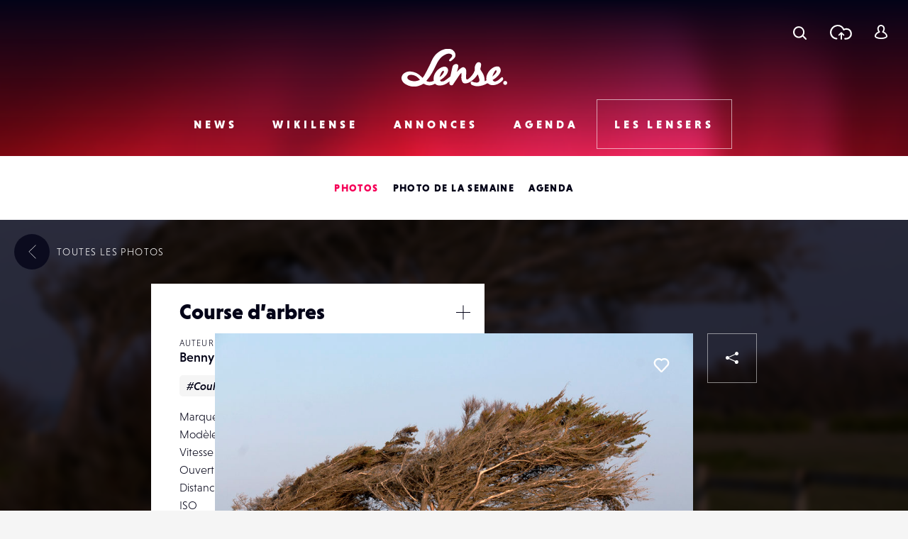

--- FILE ---
content_type: text/html; charset=UTF-8
request_url: https://www.lense.fr/wp-admin/admin-ajax.php
body_size: -58
content:
{"post_id":23874,"counted":false,"storage":[],"type":"post"}

--- FILE ---
content_type: text/html; charset=utf-8
request_url: https://www.google.com/recaptcha/api2/anchor?ar=1&k=6LehnQsUAAAAABNYyfLzUnaZTlkVTuZKBmGM04B1&co=aHR0cHM6Ly93d3cubGVuc2UuZnI6NDQz&hl=en&type=image&v=PoyoqOPhxBO7pBk68S4YbpHZ&theme=light&size=normal&anchor-ms=20000&execute-ms=30000&cb=4x447rkt6a1p
body_size: 49406
content:
<!DOCTYPE HTML><html dir="ltr" lang="en"><head><meta http-equiv="Content-Type" content="text/html; charset=UTF-8">
<meta http-equiv="X-UA-Compatible" content="IE=edge">
<title>reCAPTCHA</title>
<style type="text/css">
/* cyrillic-ext */
@font-face {
  font-family: 'Roboto';
  font-style: normal;
  font-weight: 400;
  font-stretch: 100%;
  src: url(//fonts.gstatic.com/s/roboto/v48/KFO7CnqEu92Fr1ME7kSn66aGLdTylUAMa3GUBHMdazTgWw.woff2) format('woff2');
  unicode-range: U+0460-052F, U+1C80-1C8A, U+20B4, U+2DE0-2DFF, U+A640-A69F, U+FE2E-FE2F;
}
/* cyrillic */
@font-face {
  font-family: 'Roboto';
  font-style: normal;
  font-weight: 400;
  font-stretch: 100%;
  src: url(//fonts.gstatic.com/s/roboto/v48/KFO7CnqEu92Fr1ME7kSn66aGLdTylUAMa3iUBHMdazTgWw.woff2) format('woff2');
  unicode-range: U+0301, U+0400-045F, U+0490-0491, U+04B0-04B1, U+2116;
}
/* greek-ext */
@font-face {
  font-family: 'Roboto';
  font-style: normal;
  font-weight: 400;
  font-stretch: 100%;
  src: url(//fonts.gstatic.com/s/roboto/v48/KFO7CnqEu92Fr1ME7kSn66aGLdTylUAMa3CUBHMdazTgWw.woff2) format('woff2');
  unicode-range: U+1F00-1FFF;
}
/* greek */
@font-face {
  font-family: 'Roboto';
  font-style: normal;
  font-weight: 400;
  font-stretch: 100%;
  src: url(//fonts.gstatic.com/s/roboto/v48/KFO7CnqEu92Fr1ME7kSn66aGLdTylUAMa3-UBHMdazTgWw.woff2) format('woff2');
  unicode-range: U+0370-0377, U+037A-037F, U+0384-038A, U+038C, U+038E-03A1, U+03A3-03FF;
}
/* math */
@font-face {
  font-family: 'Roboto';
  font-style: normal;
  font-weight: 400;
  font-stretch: 100%;
  src: url(//fonts.gstatic.com/s/roboto/v48/KFO7CnqEu92Fr1ME7kSn66aGLdTylUAMawCUBHMdazTgWw.woff2) format('woff2');
  unicode-range: U+0302-0303, U+0305, U+0307-0308, U+0310, U+0312, U+0315, U+031A, U+0326-0327, U+032C, U+032F-0330, U+0332-0333, U+0338, U+033A, U+0346, U+034D, U+0391-03A1, U+03A3-03A9, U+03B1-03C9, U+03D1, U+03D5-03D6, U+03F0-03F1, U+03F4-03F5, U+2016-2017, U+2034-2038, U+203C, U+2040, U+2043, U+2047, U+2050, U+2057, U+205F, U+2070-2071, U+2074-208E, U+2090-209C, U+20D0-20DC, U+20E1, U+20E5-20EF, U+2100-2112, U+2114-2115, U+2117-2121, U+2123-214F, U+2190, U+2192, U+2194-21AE, U+21B0-21E5, U+21F1-21F2, U+21F4-2211, U+2213-2214, U+2216-22FF, U+2308-230B, U+2310, U+2319, U+231C-2321, U+2336-237A, U+237C, U+2395, U+239B-23B7, U+23D0, U+23DC-23E1, U+2474-2475, U+25AF, U+25B3, U+25B7, U+25BD, U+25C1, U+25CA, U+25CC, U+25FB, U+266D-266F, U+27C0-27FF, U+2900-2AFF, U+2B0E-2B11, U+2B30-2B4C, U+2BFE, U+3030, U+FF5B, U+FF5D, U+1D400-1D7FF, U+1EE00-1EEFF;
}
/* symbols */
@font-face {
  font-family: 'Roboto';
  font-style: normal;
  font-weight: 400;
  font-stretch: 100%;
  src: url(//fonts.gstatic.com/s/roboto/v48/KFO7CnqEu92Fr1ME7kSn66aGLdTylUAMaxKUBHMdazTgWw.woff2) format('woff2');
  unicode-range: U+0001-000C, U+000E-001F, U+007F-009F, U+20DD-20E0, U+20E2-20E4, U+2150-218F, U+2190, U+2192, U+2194-2199, U+21AF, U+21E6-21F0, U+21F3, U+2218-2219, U+2299, U+22C4-22C6, U+2300-243F, U+2440-244A, U+2460-24FF, U+25A0-27BF, U+2800-28FF, U+2921-2922, U+2981, U+29BF, U+29EB, U+2B00-2BFF, U+4DC0-4DFF, U+FFF9-FFFB, U+10140-1018E, U+10190-1019C, U+101A0, U+101D0-101FD, U+102E0-102FB, U+10E60-10E7E, U+1D2C0-1D2D3, U+1D2E0-1D37F, U+1F000-1F0FF, U+1F100-1F1AD, U+1F1E6-1F1FF, U+1F30D-1F30F, U+1F315, U+1F31C, U+1F31E, U+1F320-1F32C, U+1F336, U+1F378, U+1F37D, U+1F382, U+1F393-1F39F, U+1F3A7-1F3A8, U+1F3AC-1F3AF, U+1F3C2, U+1F3C4-1F3C6, U+1F3CA-1F3CE, U+1F3D4-1F3E0, U+1F3ED, U+1F3F1-1F3F3, U+1F3F5-1F3F7, U+1F408, U+1F415, U+1F41F, U+1F426, U+1F43F, U+1F441-1F442, U+1F444, U+1F446-1F449, U+1F44C-1F44E, U+1F453, U+1F46A, U+1F47D, U+1F4A3, U+1F4B0, U+1F4B3, U+1F4B9, U+1F4BB, U+1F4BF, U+1F4C8-1F4CB, U+1F4D6, U+1F4DA, U+1F4DF, U+1F4E3-1F4E6, U+1F4EA-1F4ED, U+1F4F7, U+1F4F9-1F4FB, U+1F4FD-1F4FE, U+1F503, U+1F507-1F50B, U+1F50D, U+1F512-1F513, U+1F53E-1F54A, U+1F54F-1F5FA, U+1F610, U+1F650-1F67F, U+1F687, U+1F68D, U+1F691, U+1F694, U+1F698, U+1F6AD, U+1F6B2, U+1F6B9-1F6BA, U+1F6BC, U+1F6C6-1F6CF, U+1F6D3-1F6D7, U+1F6E0-1F6EA, U+1F6F0-1F6F3, U+1F6F7-1F6FC, U+1F700-1F7FF, U+1F800-1F80B, U+1F810-1F847, U+1F850-1F859, U+1F860-1F887, U+1F890-1F8AD, U+1F8B0-1F8BB, U+1F8C0-1F8C1, U+1F900-1F90B, U+1F93B, U+1F946, U+1F984, U+1F996, U+1F9E9, U+1FA00-1FA6F, U+1FA70-1FA7C, U+1FA80-1FA89, U+1FA8F-1FAC6, U+1FACE-1FADC, U+1FADF-1FAE9, U+1FAF0-1FAF8, U+1FB00-1FBFF;
}
/* vietnamese */
@font-face {
  font-family: 'Roboto';
  font-style: normal;
  font-weight: 400;
  font-stretch: 100%;
  src: url(//fonts.gstatic.com/s/roboto/v48/KFO7CnqEu92Fr1ME7kSn66aGLdTylUAMa3OUBHMdazTgWw.woff2) format('woff2');
  unicode-range: U+0102-0103, U+0110-0111, U+0128-0129, U+0168-0169, U+01A0-01A1, U+01AF-01B0, U+0300-0301, U+0303-0304, U+0308-0309, U+0323, U+0329, U+1EA0-1EF9, U+20AB;
}
/* latin-ext */
@font-face {
  font-family: 'Roboto';
  font-style: normal;
  font-weight: 400;
  font-stretch: 100%;
  src: url(//fonts.gstatic.com/s/roboto/v48/KFO7CnqEu92Fr1ME7kSn66aGLdTylUAMa3KUBHMdazTgWw.woff2) format('woff2');
  unicode-range: U+0100-02BA, U+02BD-02C5, U+02C7-02CC, U+02CE-02D7, U+02DD-02FF, U+0304, U+0308, U+0329, U+1D00-1DBF, U+1E00-1E9F, U+1EF2-1EFF, U+2020, U+20A0-20AB, U+20AD-20C0, U+2113, U+2C60-2C7F, U+A720-A7FF;
}
/* latin */
@font-face {
  font-family: 'Roboto';
  font-style: normal;
  font-weight: 400;
  font-stretch: 100%;
  src: url(//fonts.gstatic.com/s/roboto/v48/KFO7CnqEu92Fr1ME7kSn66aGLdTylUAMa3yUBHMdazQ.woff2) format('woff2');
  unicode-range: U+0000-00FF, U+0131, U+0152-0153, U+02BB-02BC, U+02C6, U+02DA, U+02DC, U+0304, U+0308, U+0329, U+2000-206F, U+20AC, U+2122, U+2191, U+2193, U+2212, U+2215, U+FEFF, U+FFFD;
}
/* cyrillic-ext */
@font-face {
  font-family: 'Roboto';
  font-style: normal;
  font-weight: 500;
  font-stretch: 100%;
  src: url(//fonts.gstatic.com/s/roboto/v48/KFO7CnqEu92Fr1ME7kSn66aGLdTylUAMa3GUBHMdazTgWw.woff2) format('woff2');
  unicode-range: U+0460-052F, U+1C80-1C8A, U+20B4, U+2DE0-2DFF, U+A640-A69F, U+FE2E-FE2F;
}
/* cyrillic */
@font-face {
  font-family: 'Roboto';
  font-style: normal;
  font-weight: 500;
  font-stretch: 100%;
  src: url(//fonts.gstatic.com/s/roboto/v48/KFO7CnqEu92Fr1ME7kSn66aGLdTylUAMa3iUBHMdazTgWw.woff2) format('woff2');
  unicode-range: U+0301, U+0400-045F, U+0490-0491, U+04B0-04B1, U+2116;
}
/* greek-ext */
@font-face {
  font-family: 'Roboto';
  font-style: normal;
  font-weight: 500;
  font-stretch: 100%;
  src: url(//fonts.gstatic.com/s/roboto/v48/KFO7CnqEu92Fr1ME7kSn66aGLdTylUAMa3CUBHMdazTgWw.woff2) format('woff2');
  unicode-range: U+1F00-1FFF;
}
/* greek */
@font-face {
  font-family: 'Roboto';
  font-style: normal;
  font-weight: 500;
  font-stretch: 100%;
  src: url(//fonts.gstatic.com/s/roboto/v48/KFO7CnqEu92Fr1ME7kSn66aGLdTylUAMa3-UBHMdazTgWw.woff2) format('woff2');
  unicode-range: U+0370-0377, U+037A-037F, U+0384-038A, U+038C, U+038E-03A1, U+03A3-03FF;
}
/* math */
@font-face {
  font-family: 'Roboto';
  font-style: normal;
  font-weight: 500;
  font-stretch: 100%;
  src: url(//fonts.gstatic.com/s/roboto/v48/KFO7CnqEu92Fr1ME7kSn66aGLdTylUAMawCUBHMdazTgWw.woff2) format('woff2');
  unicode-range: U+0302-0303, U+0305, U+0307-0308, U+0310, U+0312, U+0315, U+031A, U+0326-0327, U+032C, U+032F-0330, U+0332-0333, U+0338, U+033A, U+0346, U+034D, U+0391-03A1, U+03A3-03A9, U+03B1-03C9, U+03D1, U+03D5-03D6, U+03F0-03F1, U+03F4-03F5, U+2016-2017, U+2034-2038, U+203C, U+2040, U+2043, U+2047, U+2050, U+2057, U+205F, U+2070-2071, U+2074-208E, U+2090-209C, U+20D0-20DC, U+20E1, U+20E5-20EF, U+2100-2112, U+2114-2115, U+2117-2121, U+2123-214F, U+2190, U+2192, U+2194-21AE, U+21B0-21E5, U+21F1-21F2, U+21F4-2211, U+2213-2214, U+2216-22FF, U+2308-230B, U+2310, U+2319, U+231C-2321, U+2336-237A, U+237C, U+2395, U+239B-23B7, U+23D0, U+23DC-23E1, U+2474-2475, U+25AF, U+25B3, U+25B7, U+25BD, U+25C1, U+25CA, U+25CC, U+25FB, U+266D-266F, U+27C0-27FF, U+2900-2AFF, U+2B0E-2B11, U+2B30-2B4C, U+2BFE, U+3030, U+FF5B, U+FF5D, U+1D400-1D7FF, U+1EE00-1EEFF;
}
/* symbols */
@font-face {
  font-family: 'Roboto';
  font-style: normal;
  font-weight: 500;
  font-stretch: 100%;
  src: url(//fonts.gstatic.com/s/roboto/v48/KFO7CnqEu92Fr1ME7kSn66aGLdTylUAMaxKUBHMdazTgWw.woff2) format('woff2');
  unicode-range: U+0001-000C, U+000E-001F, U+007F-009F, U+20DD-20E0, U+20E2-20E4, U+2150-218F, U+2190, U+2192, U+2194-2199, U+21AF, U+21E6-21F0, U+21F3, U+2218-2219, U+2299, U+22C4-22C6, U+2300-243F, U+2440-244A, U+2460-24FF, U+25A0-27BF, U+2800-28FF, U+2921-2922, U+2981, U+29BF, U+29EB, U+2B00-2BFF, U+4DC0-4DFF, U+FFF9-FFFB, U+10140-1018E, U+10190-1019C, U+101A0, U+101D0-101FD, U+102E0-102FB, U+10E60-10E7E, U+1D2C0-1D2D3, U+1D2E0-1D37F, U+1F000-1F0FF, U+1F100-1F1AD, U+1F1E6-1F1FF, U+1F30D-1F30F, U+1F315, U+1F31C, U+1F31E, U+1F320-1F32C, U+1F336, U+1F378, U+1F37D, U+1F382, U+1F393-1F39F, U+1F3A7-1F3A8, U+1F3AC-1F3AF, U+1F3C2, U+1F3C4-1F3C6, U+1F3CA-1F3CE, U+1F3D4-1F3E0, U+1F3ED, U+1F3F1-1F3F3, U+1F3F5-1F3F7, U+1F408, U+1F415, U+1F41F, U+1F426, U+1F43F, U+1F441-1F442, U+1F444, U+1F446-1F449, U+1F44C-1F44E, U+1F453, U+1F46A, U+1F47D, U+1F4A3, U+1F4B0, U+1F4B3, U+1F4B9, U+1F4BB, U+1F4BF, U+1F4C8-1F4CB, U+1F4D6, U+1F4DA, U+1F4DF, U+1F4E3-1F4E6, U+1F4EA-1F4ED, U+1F4F7, U+1F4F9-1F4FB, U+1F4FD-1F4FE, U+1F503, U+1F507-1F50B, U+1F50D, U+1F512-1F513, U+1F53E-1F54A, U+1F54F-1F5FA, U+1F610, U+1F650-1F67F, U+1F687, U+1F68D, U+1F691, U+1F694, U+1F698, U+1F6AD, U+1F6B2, U+1F6B9-1F6BA, U+1F6BC, U+1F6C6-1F6CF, U+1F6D3-1F6D7, U+1F6E0-1F6EA, U+1F6F0-1F6F3, U+1F6F7-1F6FC, U+1F700-1F7FF, U+1F800-1F80B, U+1F810-1F847, U+1F850-1F859, U+1F860-1F887, U+1F890-1F8AD, U+1F8B0-1F8BB, U+1F8C0-1F8C1, U+1F900-1F90B, U+1F93B, U+1F946, U+1F984, U+1F996, U+1F9E9, U+1FA00-1FA6F, U+1FA70-1FA7C, U+1FA80-1FA89, U+1FA8F-1FAC6, U+1FACE-1FADC, U+1FADF-1FAE9, U+1FAF0-1FAF8, U+1FB00-1FBFF;
}
/* vietnamese */
@font-face {
  font-family: 'Roboto';
  font-style: normal;
  font-weight: 500;
  font-stretch: 100%;
  src: url(//fonts.gstatic.com/s/roboto/v48/KFO7CnqEu92Fr1ME7kSn66aGLdTylUAMa3OUBHMdazTgWw.woff2) format('woff2');
  unicode-range: U+0102-0103, U+0110-0111, U+0128-0129, U+0168-0169, U+01A0-01A1, U+01AF-01B0, U+0300-0301, U+0303-0304, U+0308-0309, U+0323, U+0329, U+1EA0-1EF9, U+20AB;
}
/* latin-ext */
@font-face {
  font-family: 'Roboto';
  font-style: normal;
  font-weight: 500;
  font-stretch: 100%;
  src: url(//fonts.gstatic.com/s/roboto/v48/KFO7CnqEu92Fr1ME7kSn66aGLdTylUAMa3KUBHMdazTgWw.woff2) format('woff2');
  unicode-range: U+0100-02BA, U+02BD-02C5, U+02C7-02CC, U+02CE-02D7, U+02DD-02FF, U+0304, U+0308, U+0329, U+1D00-1DBF, U+1E00-1E9F, U+1EF2-1EFF, U+2020, U+20A0-20AB, U+20AD-20C0, U+2113, U+2C60-2C7F, U+A720-A7FF;
}
/* latin */
@font-face {
  font-family: 'Roboto';
  font-style: normal;
  font-weight: 500;
  font-stretch: 100%;
  src: url(//fonts.gstatic.com/s/roboto/v48/KFO7CnqEu92Fr1ME7kSn66aGLdTylUAMa3yUBHMdazQ.woff2) format('woff2');
  unicode-range: U+0000-00FF, U+0131, U+0152-0153, U+02BB-02BC, U+02C6, U+02DA, U+02DC, U+0304, U+0308, U+0329, U+2000-206F, U+20AC, U+2122, U+2191, U+2193, U+2212, U+2215, U+FEFF, U+FFFD;
}
/* cyrillic-ext */
@font-face {
  font-family: 'Roboto';
  font-style: normal;
  font-weight: 900;
  font-stretch: 100%;
  src: url(//fonts.gstatic.com/s/roboto/v48/KFO7CnqEu92Fr1ME7kSn66aGLdTylUAMa3GUBHMdazTgWw.woff2) format('woff2');
  unicode-range: U+0460-052F, U+1C80-1C8A, U+20B4, U+2DE0-2DFF, U+A640-A69F, U+FE2E-FE2F;
}
/* cyrillic */
@font-face {
  font-family: 'Roboto';
  font-style: normal;
  font-weight: 900;
  font-stretch: 100%;
  src: url(//fonts.gstatic.com/s/roboto/v48/KFO7CnqEu92Fr1ME7kSn66aGLdTylUAMa3iUBHMdazTgWw.woff2) format('woff2');
  unicode-range: U+0301, U+0400-045F, U+0490-0491, U+04B0-04B1, U+2116;
}
/* greek-ext */
@font-face {
  font-family: 'Roboto';
  font-style: normal;
  font-weight: 900;
  font-stretch: 100%;
  src: url(//fonts.gstatic.com/s/roboto/v48/KFO7CnqEu92Fr1ME7kSn66aGLdTylUAMa3CUBHMdazTgWw.woff2) format('woff2');
  unicode-range: U+1F00-1FFF;
}
/* greek */
@font-face {
  font-family: 'Roboto';
  font-style: normal;
  font-weight: 900;
  font-stretch: 100%;
  src: url(//fonts.gstatic.com/s/roboto/v48/KFO7CnqEu92Fr1ME7kSn66aGLdTylUAMa3-UBHMdazTgWw.woff2) format('woff2');
  unicode-range: U+0370-0377, U+037A-037F, U+0384-038A, U+038C, U+038E-03A1, U+03A3-03FF;
}
/* math */
@font-face {
  font-family: 'Roboto';
  font-style: normal;
  font-weight: 900;
  font-stretch: 100%;
  src: url(//fonts.gstatic.com/s/roboto/v48/KFO7CnqEu92Fr1ME7kSn66aGLdTylUAMawCUBHMdazTgWw.woff2) format('woff2');
  unicode-range: U+0302-0303, U+0305, U+0307-0308, U+0310, U+0312, U+0315, U+031A, U+0326-0327, U+032C, U+032F-0330, U+0332-0333, U+0338, U+033A, U+0346, U+034D, U+0391-03A1, U+03A3-03A9, U+03B1-03C9, U+03D1, U+03D5-03D6, U+03F0-03F1, U+03F4-03F5, U+2016-2017, U+2034-2038, U+203C, U+2040, U+2043, U+2047, U+2050, U+2057, U+205F, U+2070-2071, U+2074-208E, U+2090-209C, U+20D0-20DC, U+20E1, U+20E5-20EF, U+2100-2112, U+2114-2115, U+2117-2121, U+2123-214F, U+2190, U+2192, U+2194-21AE, U+21B0-21E5, U+21F1-21F2, U+21F4-2211, U+2213-2214, U+2216-22FF, U+2308-230B, U+2310, U+2319, U+231C-2321, U+2336-237A, U+237C, U+2395, U+239B-23B7, U+23D0, U+23DC-23E1, U+2474-2475, U+25AF, U+25B3, U+25B7, U+25BD, U+25C1, U+25CA, U+25CC, U+25FB, U+266D-266F, U+27C0-27FF, U+2900-2AFF, U+2B0E-2B11, U+2B30-2B4C, U+2BFE, U+3030, U+FF5B, U+FF5D, U+1D400-1D7FF, U+1EE00-1EEFF;
}
/* symbols */
@font-face {
  font-family: 'Roboto';
  font-style: normal;
  font-weight: 900;
  font-stretch: 100%;
  src: url(//fonts.gstatic.com/s/roboto/v48/KFO7CnqEu92Fr1ME7kSn66aGLdTylUAMaxKUBHMdazTgWw.woff2) format('woff2');
  unicode-range: U+0001-000C, U+000E-001F, U+007F-009F, U+20DD-20E0, U+20E2-20E4, U+2150-218F, U+2190, U+2192, U+2194-2199, U+21AF, U+21E6-21F0, U+21F3, U+2218-2219, U+2299, U+22C4-22C6, U+2300-243F, U+2440-244A, U+2460-24FF, U+25A0-27BF, U+2800-28FF, U+2921-2922, U+2981, U+29BF, U+29EB, U+2B00-2BFF, U+4DC0-4DFF, U+FFF9-FFFB, U+10140-1018E, U+10190-1019C, U+101A0, U+101D0-101FD, U+102E0-102FB, U+10E60-10E7E, U+1D2C0-1D2D3, U+1D2E0-1D37F, U+1F000-1F0FF, U+1F100-1F1AD, U+1F1E6-1F1FF, U+1F30D-1F30F, U+1F315, U+1F31C, U+1F31E, U+1F320-1F32C, U+1F336, U+1F378, U+1F37D, U+1F382, U+1F393-1F39F, U+1F3A7-1F3A8, U+1F3AC-1F3AF, U+1F3C2, U+1F3C4-1F3C6, U+1F3CA-1F3CE, U+1F3D4-1F3E0, U+1F3ED, U+1F3F1-1F3F3, U+1F3F5-1F3F7, U+1F408, U+1F415, U+1F41F, U+1F426, U+1F43F, U+1F441-1F442, U+1F444, U+1F446-1F449, U+1F44C-1F44E, U+1F453, U+1F46A, U+1F47D, U+1F4A3, U+1F4B0, U+1F4B3, U+1F4B9, U+1F4BB, U+1F4BF, U+1F4C8-1F4CB, U+1F4D6, U+1F4DA, U+1F4DF, U+1F4E3-1F4E6, U+1F4EA-1F4ED, U+1F4F7, U+1F4F9-1F4FB, U+1F4FD-1F4FE, U+1F503, U+1F507-1F50B, U+1F50D, U+1F512-1F513, U+1F53E-1F54A, U+1F54F-1F5FA, U+1F610, U+1F650-1F67F, U+1F687, U+1F68D, U+1F691, U+1F694, U+1F698, U+1F6AD, U+1F6B2, U+1F6B9-1F6BA, U+1F6BC, U+1F6C6-1F6CF, U+1F6D3-1F6D7, U+1F6E0-1F6EA, U+1F6F0-1F6F3, U+1F6F7-1F6FC, U+1F700-1F7FF, U+1F800-1F80B, U+1F810-1F847, U+1F850-1F859, U+1F860-1F887, U+1F890-1F8AD, U+1F8B0-1F8BB, U+1F8C0-1F8C1, U+1F900-1F90B, U+1F93B, U+1F946, U+1F984, U+1F996, U+1F9E9, U+1FA00-1FA6F, U+1FA70-1FA7C, U+1FA80-1FA89, U+1FA8F-1FAC6, U+1FACE-1FADC, U+1FADF-1FAE9, U+1FAF0-1FAF8, U+1FB00-1FBFF;
}
/* vietnamese */
@font-face {
  font-family: 'Roboto';
  font-style: normal;
  font-weight: 900;
  font-stretch: 100%;
  src: url(//fonts.gstatic.com/s/roboto/v48/KFO7CnqEu92Fr1ME7kSn66aGLdTylUAMa3OUBHMdazTgWw.woff2) format('woff2');
  unicode-range: U+0102-0103, U+0110-0111, U+0128-0129, U+0168-0169, U+01A0-01A1, U+01AF-01B0, U+0300-0301, U+0303-0304, U+0308-0309, U+0323, U+0329, U+1EA0-1EF9, U+20AB;
}
/* latin-ext */
@font-face {
  font-family: 'Roboto';
  font-style: normal;
  font-weight: 900;
  font-stretch: 100%;
  src: url(//fonts.gstatic.com/s/roboto/v48/KFO7CnqEu92Fr1ME7kSn66aGLdTylUAMa3KUBHMdazTgWw.woff2) format('woff2');
  unicode-range: U+0100-02BA, U+02BD-02C5, U+02C7-02CC, U+02CE-02D7, U+02DD-02FF, U+0304, U+0308, U+0329, U+1D00-1DBF, U+1E00-1E9F, U+1EF2-1EFF, U+2020, U+20A0-20AB, U+20AD-20C0, U+2113, U+2C60-2C7F, U+A720-A7FF;
}
/* latin */
@font-face {
  font-family: 'Roboto';
  font-style: normal;
  font-weight: 900;
  font-stretch: 100%;
  src: url(//fonts.gstatic.com/s/roboto/v48/KFO7CnqEu92Fr1ME7kSn66aGLdTylUAMa3yUBHMdazQ.woff2) format('woff2');
  unicode-range: U+0000-00FF, U+0131, U+0152-0153, U+02BB-02BC, U+02C6, U+02DA, U+02DC, U+0304, U+0308, U+0329, U+2000-206F, U+20AC, U+2122, U+2191, U+2193, U+2212, U+2215, U+FEFF, U+FFFD;
}

</style>
<link rel="stylesheet" type="text/css" href="https://www.gstatic.com/recaptcha/releases/PoyoqOPhxBO7pBk68S4YbpHZ/styles__ltr.css">
<script nonce="xkTVJoSrQ246f1RL-DlIdQ" type="text/javascript">window['__recaptcha_api'] = 'https://www.google.com/recaptcha/api2/';</script>
<script type="text/javascript" src="https://www.gstatic.com/recaptcha/releases/PoyoqOPhxBO7pBk68S4YbpHZ/recaptcha__en.js" nonce="xkTVJoSrQ246f1RL-DlIdQ">
      
    </script></head>
<body><div id="rc-anchor-alert" class="rc-anchor-alert"></div>
<input type="hidden" id="recaptcha-token" value="[base64]">
<script type="text/javascript" nonce="xkTVJoSrQ246f1RL-DlIdQ">
      recaptcha.anchor.Main.init("[\x22ainput\x22,[\x22bgdata\x22,\x22\x22,\[base64]/[base64]/[base64]/[base64]/[base64]/[base64]/[base64]/[base64]/[base64]/[base64]\\u003d\x22,\[base64]\\u003d\\u003d\x22,\x22YsOUwogzQHzCnsOrwpHCv3/DpsOTw5DCkcKCeHRMayvCnyTClsKhHTjDhg3DmRbDuMO0w6RCwoh/w7fCjMK6wqbCqsK9cmnDtsKQw51jKBw5wqAmJMO1DsKbOMKIwq56wq/Dl8OJw4ZNW8KVwrfDqS0ewpXDk8OcZMKOwrQ7UMOvd8KcMMOeccOfw7jDjE7DpsKFJMKHVxTCtB/Dlmo7wpl2w4rDmmzCqEPCm8KPXcO4VQvDq8OyJ8KKXMOiNRzCkMO6wpLDoldkA8OhHsKRw5DDgDPDssO/wo3CgMKUVsK/w4TCgMOWw7HDvC0iAMKlSsOMHggjeMO8TBfDqSLDhcKOVsKJSsKJwprCkMKvADrCisKxwr3CryFKw4vCo1A/QcO0Xy57wpPDrgXDsMKWw6XCqsObw7g4JsO2wr3CvcKmGsOmwr82wrTDvMKKwo7Cu8KDDhUzwpRwfH/DoEDCvlLCjCDDunHDn8OATishw6bCokPDiEIlWQ3Cj8OoNsOJwr/CvsK1LsOJw73DgMOLw4hDTXcmREIIVQ8Qw6PDjcOUwr/DmHQiYzQHwoDClSR0XcOvbVpsZsOqOV0XVjDCicOHwrwRPU3DuHbDlVvCksOOVcOTw4kLdMOgw5LDpm/[base64]/wq8bf19dwqbCuwFYw5dUw7PCh8Khw7fDv8OZAVY2wod/wqBQJsKxeEHCiwnClgt/w6HCosKMC8KofHp3wq1Vwq3CnRUJZi4COSRiwqDCn8KAB8O+wrDCncKkFBspHQtZGFjDuxPDjMOhd2nChMOUFsK2RcODw70aw7QuwrbCvklaGMOZwqEVVsOAw5DClsOCDsOhYCzCsMKsECLChsOsF8OUw5bDgkrCgMOVw5DDgFTCgwDCrW/DtzkjwqQUw5YwT8OhwrYCchBxwoTDiDLDo8OzT8KuEEvDocK/[base64]/I3vCihkUw6HCl8Oewr0Kw50jwqbDskHDtxXCvcOGcMKJwo05XDVNf8OCS8K2fQIwTnZuT8O6IsOXZMONw7dzID5awpnCgsO0V8O4McOEw5TDocOiw4zCnGfDuU4tTMKnQMK/NsOVGcOaIMKVwoM/wr0TwqzDqsOcUQAdVcKPw6zCkkjCtEV1McKbDT8IGGvDrG0vJHPDohbDlMKfw7zCoWROwrPCuU1QSntpVMO8woEQw4hQwqdTE1/CmG54wrhoX2/Cnh3DsxnDhcOPw7zCqyA0MMOIwqXDosOsLnM7aFpBwqUfRsOaw5nCiUNTwqBDbS8Mw7V+w4jCqS4CaixlwpJMNsOEMsKwwrLDtcOGw5JSw5vCtDbCosOCwpsSC8KgwqhQw6lRHg0Tw7A+WcKbLk/DnMOLFsO4RMOnC8OqMMOvYDzCo8O+LMO1w7giHzAmwo/CgULDuCbDmcO/GjjDrUAvwqF7E8K3wpcVw45Gf8KyNsOrDVw8NA8Ew5E1w4XDnifDgV47wr/[base64]/ClsKDwonCtMKEwotWFVHCgRzCnsKxKz8nw7nDgcKuP03CjxbDhzFJw4bCi8OnYQpgTV53wqw8w6bDrhIdw75+WMOKwokew7NAw4jCqyJgw6J8wofDl0lHMsK9IcOnMU3Dp0RxfsOPwrddwp7CrAp9wrV8woMcWcKfw55MwqTDncKLwo8paXLCl2/Cr8OJUULCmsOtPHjCtcK5wpYoU0wPHyhBw5ESTcK3Mkx0K1k1EMO4LcKYw4kRQzbDqFI0w7c6wqpnw6HCpH/Cn8OPe2MSL8KWM2t/FUbDmFVFFsK+w4AGWMKadGfChxUtBjLDocOQw6TDu8K/[base64]/w4B9wobDrCPCom0ew5A0w67CqDrDqgZiI8OGQFTDpcKQKQvDmhs8PsOYwqDCkMK5AMKKfmFPw6x9GsKgw5zCvcKXw7/Cj8KFABohwpbCiTU0JcKtw4DChCUTFWvDpMKawoAKw6HDrnZBIsK/[base64]/[base64]/w4taSgVFCcOLwqEXwoolc8ObBWtre8KlADXDlsKUA8OSw6rCgC7DuxBwSj5NwpTDkTAJWFTCrsKFPyXDisKfw79fE0jCjDTDvcO4w7oYw4PCusOMO1/CmMKAw7gMLcK6wrfDssKZagA6ZW/DnmsrwrNVJMKaNcOgwrgmwpsDw6LDusO6DsKpw6BPwojCiMOXwqQLw63CrkfDuMOlIEZTwo/CqXw/[base64]/Dml7Cmi4vw5RjORvDnMOOw4IIIQ3Drw3Co8OlPU7DvsOjJRh2KsK2MxB+wqzDmcOUWW8jw7BKZCQ/w4w2NizDncKCwpAJf8Orw5nCiMKeIBfCgMOEw4PDqBDCtsOXw5cjw7cyJWrCn8KfI8OWRi/Cn8KKOU7Cv8ORwrhPeDY2w44mNUVZfMOhw6VVw5/CvcKEw5VWSDHCozwAwoJ4w6gTwoslw5YUw5XCgMO2w4ZIV8KwFGTDoMOqwqdIwqnCn3DChsOIwqQgM0Rnw6HDscKJw5VvMBBPwqrClFPCtsKub8Obw6/DsHhNw5M9w6U3wo3Dr8KZwr8NNGPDimzCszLDhMKCCcKawr8Jwr7DvsKKFBTCnGzCg27Dj2rCvMOqbMOcdMKmKWfDo8Kiw4DDncOZSsKhw57DusO9V8OCN8KVHMOkw4NzRsKRHMOJw6LCu8OAwrRhwrNaw7wVw6M/wq/DksKtwovClcOIGQgGASlUQ2dywr0mw63CqsOtw6jCpnfCrMOvdRo7wpVNJ0k6w51DcEvDth/[base64]/CnzY9wqvDjcKPw4Q/w7oww7ZCC8ODYlTDvlrDrsKPwqwCwonDj8ORa1vCtsKawpDCi2tEBsKcw5hRw6vCqMKAWcKQATHCtwfCjiXDm00LGsKAeyXClMKNwqN3woAyMcKAw6rChxvDtsKlCGrCsTwSDsK7f8KwCWHDhTHCuGTDrnVFUMK6wrzDpRNeMl0OUjxxAVh4w5YgMhDCgQ/[base64]/[base64]/wqHDtzFbTcOhLMOHOsOMwp/DlWotUMKUbcKDQXbCv2HDt1HDh0VvTXLCmzcRworDigDCsXY/AsKhw57DgMKYw7XCuhg4J8OiAms+w5RUwqrDk1LCjsOzw6sbw6bClMOOeMOCSsKAYsKpFcOMwqYzJMKeT1pnJ8OCw6rCocKgwqDCj8Kdw7vCpsKAGgNECUvDm8OtCzN6bDRnfg1MwovCtcKLN1fCvsOFLjTCklUQw447w5vDr8Omw6BYH8K8wqUDXUfCtcOtw40CEB/DqSdDw5LCn8Kuw5rDvTbCil7DicKlw4oBw6IVPwNsw4bDow/ClMK7w7t8wpbChcKrXcOswqkRwqR1wqbCrHrDpcOPa3HDqsOxwpHDssKTT8O1w7xKwq1dZE4FbhNfJz7DjWZQw5B8w4LDk8O7w4nDi8OtcMOdw7QyN8KrcsKBwp/[base64]/Cr1LDucKITWbCgMKfwoJaPMKoSikXCVfDlUlsw79GLDbCnmfDmMK0wr4xwqZjwqJXWsOxw6l/GMKaw619aB1Ew7LDnMOLecKQYwUqwoc2RsKQwpJVPg1HwoPDh8O5w54AT2bCpsO2GMOewrnDhcKPw7vDlA7CqMK2RnrDukrCo2HDizl4BsO+wpvCgRLDoHw/Yx3DrABsw5nCvMOxD3Rkw4sIwpVrwrPDscOYwqo3woYww7DClcKLIsKvesKzbsOvwqPCgcKmw6YkW8OXAHgow4LDtsKid1cjNHo7OlNpw5TDl2MEQ1g3dEDCgjvDlg/[base64]/HkVhQMK6wp0rOSDCssOGwr5gwpPDn8KCOkwFwr5Hw5jDicKaflFcMsKOY3xsw745wojDj2sUJcKMw542IlJeH29nPFwiw6QQZsO5G8OCQyPCusOHam7Dq33Co8OOS8OhMWMnTcOOw55maMOvZyPDksKCNMKEw7pMw7kZQGDDlsO+fMK/[base64]/wolpw5QPWsKgQlZuw4MVOsOoKUwLw4xKw5LDjREUw4UPw6cqw6LCnit4Hk1ZYMKBF8KWbsK0VVMhZcOvwpfCscOfw7gwFsK6OMKxw4XDksOrNsOzwo7DlnFXKsK0cWgacsKqwqJ0QW/DsMKtw71aC30Sw7IRbsKCwpFgb8KpwpfDtl5xYXtJwpEOwqk1SmEfUsKDeMKYH03DnsOowqnDsGRJC8OYTmI4w4rDjMKPLsO4WMK1wodvwrXCqxEYwrIzWX3DmUwbw68CG0PCk8OxdT5mbn3Dv8O/ESfCpTzDhTBCWAJ8worDl0LDq2RywofDuBdrw44kwqNrH8OEw4A6LxPCuMOYw5NPARhuBMO2w7XCqmYIMWfCjhHCq8Ozwrp2w77CuDvDoMOhYsOiw7LCssOkw6Faw6FCw5/DqcOFw6diwqdrwo7ChMKdPMOATcO2VHM5LMO7w7nClcOjNMKsw7XCp13Cr8K5Ug7DhsOQVTlYwplccsORYsOoOcOyEsKJwqTDqw5gwqwjw4Q/[base64]/CtkJFwpNbbEJBw6HCp8KydzrDqsKzw6DCr0Iuw4sIw63CmQfCr8KiG8OAw7bDk8KewoPCgnvDnMOZwoJsF0jDnMOZw4DDjS4Bwo9QHUXCmQVwMMKTw5TDim4BwrleAHnDgcKPS25/a3Amw5LCocOuXnPDlRVnwpUGw5fCncOfbcKzKMKWw49ew61SGcKKwq/Cr8KKZAjCqnXDkB0kworCiDx8O8KSZBsFEWJLwp/Cu8KVK0ALRQ3CiMK3wo11w7rCk8OiWcO1YMKww4bCoi1DE3vDiz8IwoYfw4XDnMOGYS1jwpDCl08rw4TCoMO4N8ONUsKFRxwtwq3DqDzCsAPCj0J+RcKWw4tXfSQewpxTeRXCoAwSRcKBwrXCugBow5HChxTCiMOCwpDDoBTDpMK1HMKlw7TCsQ/DlcONw5bCvHnCvC14wrYmwr8+JVHDucOdw6/DuMKpesKCBDPCtMOzZ2tvwp4oeBnDqQ/Cp3sbOMO0SXnCsVrCk8KTw4jCqMKmLzUOw63DmsKKwro7w5g9w7nDhh7CmsKIw6pjwpZGw5Fcw4VDLsKrSkzDvMO5w7HDmsKdCsOew43Dj1BRecOuYizDkXtsBMKfJsK3wqVpVioIwpJzwoXDjMO/[base64]/GMKSKsOvV8KWFl5YBhzCrsOHPcK/[base64]/[base64]/[base64]/[base64]/[base64]/Cu3/DosOEwp0/wqRwwonCl8Omwq/ClRR+wrNqw4RlwpnCpCbDhiFPXmYGDsKJwpoZYcOrw7LDk2vDlsOHw7JsW8OoTlHCvsKoDiUxTx1zwpR6wppzbkLDucOYcU3Dr8KIH1g5wopyBcOTwrrChyvCgnPCvSnDtcKUwqXCnMO8RMK4Sz7DuSl0wphFMcOCwr4pw7QrVcKfPTrDrcONOMKHw6LDvcK/XEcDNcK+wqzDs35ywpPCgk7Ch8OuN8OlFRHDjwDDgCfDqsOINHjCuTArw5MgEUgNB8OVw6tiX8KSw5PCo0vCqWLDtMK3w5DDmi5/[base64]/DmiwVd8OFwpTDmsOuw5VXTcODP8OCwonDpsOELWZawq/Cs1DDn8OdKsORwovCojHCgDB7RMOwEjliEMOEw6ZQwqQawovCgMOjPi5Jw4nChyfDhMKccDsgw73CmxTCtsO3wqzDnmfCgSAdAhHDhTM5IcKwwqTCrRzDocOnAgDCjx9BB1lefsKMa0/Cn8OHwrtGwog4w6Z4GcKow6PCtMO2wrjDkFLDmV48IcKyY8OmO0TCocKPSB0vVcOTXFpQAhXDucOdwqjDtGjDkcKSw7Qvw58BwpsjwqU8Q2jCgMKCHsOBG8OSPMKCeMK7wpUcw4R/Sx0AElUMw7XCkFrDol4AwqHCj8KvMSgtK1XDu8OOMVJJE8KCcz3DssKhRAwBwrM0wrXCvcKdEUDCvxzDkcOCwqHCjMK6MivCqn3DlEvDhMOSIVrDqTsGARbCrzkdw4nDqMOzTh3DuScpw5PClMK1wrPCjcKjVXdwZRc6LMKtwpgkHsOaHjl/w50Dw6bCjS/[base64]/DkMKMdmQ3H3jCvgJKw7IOeEEEwoxcwq8aUUnDr8OZwpbClXgOQMKlHcK5Y8OBWxkQPcO8PMKfw6MSw7rCh2BMFEjCkTw4B8KmGVFHMRAKF1EvJjrDpGzDqlfCiTQLwr9Xw7dTVsO3PW4pd8K3w7rCpsKKw6LCqHl2wqkqQsKqJsOFT1DCoQhRw65LIm/Dt1nCq8O1w6XCjgp5Ux/ChzhfXsO+wrFGEQhmU2tdSGAWEXnCpn/CucKsEjjDgQ/[base64]/w4jDqQ0PKMKZw4vDi8KpX8OYwqkFw6bDhMOuw7TDrMO0wojDscO4GDAJYDYqw59vBMOkD8OUeRlcGhVOw5zDhsOqwqogwrbDjB1QwoBcwobDo3DClC8/wrzDvRHDncK5RjUCZEHDp8OrLcO2wqQ9RsKIwoXClwzCusKhKcO4GBnDrAcXwpbCuirCsjk1dsK9wq/Dq3TCs8OyKcKfWFkwZMOFw6sCPyrCngTCr3tuI8OZCMOJwpHDvATDlMOABhfCtTLCnmUdecKnwq7CqAbCjQ7CugnDiU/[base64]/ChMKsw47Ci8OhwpkPT8OsYcKvYcObX8KjwqAVU8OKeD8FwofDnx8uw698w5HDrU3DpMOnVcO7CBnDlcOcw6nDmzIFwoY5Lg97w605QcKaPMKcwoFbMVwjwppgJV3CqxZ6R8OhfShgfsKTw4TCjj5rZcO+Z8KpQsK5dTHCtQjChMKFw5rDmsKEwqPDoMKia8K/w71efcKnwq5+w6TDjShIwrk3w6PCljXCtyJyEsKRDMKXSQUxw5APfsK7T8K6Zx1dMFzDm1PDlmbClT7DrcOCVMKLwqPDigUhwpUnccOVUivCpsKTw4F8VQh2wrgCwptbbsOFw5YPJEHDvwIUwrorwrRjXE0Nw4fDssKRUk/DqnrClMKiIsOiJcKHMVVVfMK9wpHCt8K5wrdAfcKyw495JG4VUQ/DtcKpw7V+woEFLMOvw48hDAN0HAPDqTtawqLCp8OGw7rCq2Vjw74GKjjCmMKDA3d+wq/[base64]/Dr8OJIMKresOxw4fChsOcYUrDiMKaw6fDoSgfwq0sw4zCjsK4DsKOD8O/MRNBwppvUsOhLXAaw63DvBzDr1BWwrRuKR/DlMKFZUdKKibDsMO+wrEeN8KJw7HCh8Ojw4zDl0ACWG3Dj8O8wrzDhVUcwoPDvcOxwoUpwrnDucK4wrPCrcK+YS0swqDCul7DoBQWwqHCm8OJwog/ccKfw5EOC8K4woE6BsKbwoLCo8KUdsOZM8Kww4/CskrDp8KVw7MnfsOaBcKxYMOEw47CosOWNcOBbgnDuzEjw6dXw6PDpsO+CMK8HsOiCMOLLWtCeRzCqwTCp8OHGHRiw4Yzwp3DoRBiEy7CrQJ6WsOUMsK/w7XDl8OOw5fCjCLCjHjDvgB3w5vChhLCq8O+wqnDhR3Dk8KZwr5Zw6ddw4gsw4oMFQvCvEDDu1Ntw4/Ch31UJ8Oow6Zjw48/VcKNwrnCisOgGMKfwo7DuR3CpDLCsyjDuMKBdh4CwpQoZEoAwrvDjy4cGCfDg8KFCcK6PE7DocKFdMOzS8KIdXDDlADCiMOTTVQub8OwbMOFwrnDrnjDi2oawq3ClMOYeMO5w6LCgUHCisOew6XDtsOAGcOwwrLDtx1Lw7Uzd8Ksw4zCmk9Mf3/DoCBNw5nCrMKNUMOLw5zDt8K+F8Kkw7pfTsOJTMKjI8KXSXUawps+w6xTwqRWw4TDgEhvw6t/Q2fDmVoxw5/Ch8OvNTFCRHdscQTDpsOGwrPDhBB+w4cUMSouLGZPw65+WXt1OUMkGXLCuxFZw7vDiz3CpMKpw73CpX1DDnQ/wpDDqlDCiMOVw6ptw5JDw5vDkcKqwrsDcR/[base64]/[base64]/DiMKDw4QDGADDlcOTR1VRA8K2wr/CrMKDw5jDgcKCwqHCpMOcwqrCl3EwXMKnwoxoSxxbwr/DhhjDusKAw7LDv8OlS8O6wq3Cs8K6wrHDiQNqwqAMf8ONw7d7wq9Dw6vDl8O/CE3ChFXCmjJdwpoHTMO+wq3Du8O6V8K9w53DgcOFw5ZnKAfDtsK4wq3ChsObTlvDhmEuwoDDhig8worCrXDConl8f0EjZ8OeJkJJW1HDkzrCsMO7w7HClcOzI3TCv0XClBI6dgrCgsONw7dZw7Juwp9ywohWZhjCllbDnMOCV8O/[base64]/[base64]/[base64]/w7TCnMKBZMOQw7nDk8KgwrrDklgQIcO3wo3DvcOow5QvFBwlZMOIw5/DtgZyw4xdw47Dsw9bw73DhkrCtMKOw5XDtMO5wr7CucKAY8ONBcK1cMOqw75fwrVyw6x4w5HCvcOZwo0MIMKoB0PCuDnCnjHCq8Kbwr/ChU7CuMKjXzJscAHCmWzDv8OIGsOlZHHDosOjJ0x2AcOLfUXDt8Ksb8OrwrZZX0NGw6LDmcKuwqHCoDg+wp7Di8OLNcKxBcOJXzfDs2NCdB/DqjHChATDnAs0wr54McOXw4ZRD8OOZcKHBcO9w6Z7JjPCpcKmw6V+AcO1w59owpLCug9Tw5nDrDRFIktZD17CvsKYw7FxwonCscOKw7BRw5jDtG4Tw71TV8K7T8KrbcOcwpHClMK1GRvCl2Uuwpwrwq8rwpYYw49aNMODworClzozG8OnLErDiMKkdlXDtkNaWU/[base64]/CtsOHYDR1CcOqwohVwo/CvjZ+bcOybkPCt8OBGsKUYcOGw6RHw61cfMOeYMKyG8OnwprDuMKew4jChcOzCjbCisOowr4gw4HDqmZdwqd0wqbDogMZwqrCpntiwrTDvcKPaBEcGMOrw4I2LRfDg2/[base64]/DmcKSEAXCuH9/OsKGM8KHDQMkw48jA8OKJsOKS8OPwrpywrtoG8O8w6I8CSZZwohzTcKKwoZpw6Vww6vCsEdmIMOzwoMGw4oCw6DCscOEwqHClsOodsKWUh00w6pibcOdwr3CrQrClcKkwp/[base64]/CjsOIUCrCrW/Dm2gqSMO+wqPCp8OFw41rw4ARw49sfcOKT8K8ScO7w5IZfsOGw4UJNR/DhsKfdsKew7bClcOCLsOROwnCjQN5w4QwCmLDny5gIsK4wqLDslPDozB/N8OSWGDClC3CmMO3csO5wqbDnlssHsO1Z8KgwqMKwpLDvXbDoT4Iw6zDvMKCccOkG8Ofw7dnw4NRRcObFzAqw7oRNTPDo8Kcw75QL8OTwpHDlkBHDMOawr3Dp8Ocw6nDhEoEDMKhD8KhwrcfYmszwoFAwrLDtMK0w68TazLCqz/[base64]/DucOScMOgw6LDnsKUFsOcSMOywq/Dnzcvw5EEwqvDjllAXcK9VzY3w6HCtTXCrMKTdcOMSMOiw5DCh8ONe8KowrrDscKzwodPPGcQwoXDkMKTw4FIRsO6ZsKkw4ZJQMOowp1uw4XDpMKzfcOVwq7DpsKiDHjDnF/DusKNw4bCrMKrbnVPNcOSUMK7wqslwpE1C0JnJzdyw6/CllvCpMO5SQHDkU3CmU0yUmTDui1FBsKfYcOrO1zCrknDnMKowqI/wp8NBz3CvMKOw5o9O3TCoC/CrHR6ZcOQw5vDm0hkw7nCm8KQG14vw7bCi8O7TVXCqW0Jw4lne8KULsKCw4LDnlXDtsKtwrzDu8KOwrx2QMOvwpDCt0kbw4fDlMO5SinCh0svNQrCqXPDjcOqw7RsCRjDhn3DtsOYwpIqwoDDik/DhiMcwrXClSDCgsO8J3cOI0bCoBPDmMO+wrfCjcKyM1vCqFDDnMOAFsOFw4vDjENUw480ZcKDMD8vasK/w6Z9wp/Di2tPcMORAA8Jw4LDs8Khw5nDusKqwoPCqMKow5gAKcKRwrFewr3CrsKyOE85w5/Dh8K9wqbCpMK/XMKGw6oJC3Vnw5wTwpJTLmdww4kMOsKgwpskCxvDpiF8anbCnsKew6XDs8Osw6RvIkXCmiXCiTvDlsO/FjbCugDClMO5w6ZMwprCj8OXWMK0w7EMIAhlw5bCi8KJfABRIcOBecOxDmTCrMO3wq5PE8O6FRANw6vCoMOvRMOew5/CmFjCsks1Gz0leg7Di8KBwo/CtEoQZMO6RcOQw63DicOoLMO1w5Z9I8ONwoclwqhjwozCj8KUIsK+wpHDmcKRBsOGw5DDnMKow4rDt0/DrHNqw6sUMMKnwoDCksKhfcKnw4vDh8OlPwEEwrrCr8OYFcKHI8K5wroMFMOURcKTwopYLMKDB21Pwr/Dl8OdUTQvKMKLw5vDki58b2nCisO1EcOmUlEvBm7Ci8KuWjVQax43LMKbdmXDrsOaCcKBEsOVwoXChsOjWWHCp0ZnwqzDvsO1w6/DkMOpHizCqkfDt8Kfw4EXQArCpMOWw57ChMKGJMKiw4UvCX7CpSBWHxbCmsOnVSrCvUDDljcHwqJNXGTDqn47wofCqSMLw7fChsOdw5bDlxzDlsK5w5h3wqfDlMO/w4omw7ZLwpzDuEvCn8OKN2xIccKCFFADRcO3wo7DjMO2w7jCrsKlw67CjsKLUGbDnsOlwofDpMOxPxM+w5lhaBNwPMONHMOdX8Khwp99w5dCRjogw4DDt1F4wqoPw6vCqFQ1wqzCmcOmwp3CtX1MYAIhQg7CvcKRPz46w5tnT8OTw65/esOxdcKEw57Dsg/[base64]/CthdIWMOSwqJYYMOow4R9wr8sw6UewpgmcsKQw4XCg8KgwrTDmcKFH03DtH/DmE/ChUhMwq7CvwoJZ8KNwoR7Y8KgPhwnBzh8IcOUwrPDqcK/w5HCtMKoaMO7FEYxK8KjW3sMwo3Dm8Oqw4PDlMOXw5obwrRvHsODwr7DnwfDklRTw5R8w7xiwqPCkkQGMWpqwr1Vw7LCo8KRalMtU8O5w4AKLG9ewqklw5UTVw0Vwp3CqH/Dq0gOZcKjRzHCtsOVGldmMEvDpcO2w7jCj04gUcO9w6fCkywNKX3DnFXDgGEnw4xLAsKcworCncK/WnwQw5DClHvDkw1lw4g4w6HCtWMycxkYw6HCgcK4MMKbBzjCkE/DscKnwp/CqWt5VcK0a1/CkVnCs8O/w7t4ThPDrsKAZUFbCk7DmsKdwplhw5TClcK+w4jCtMKswrjCinfCixkwD2Vow6vCpMO9AwrDgcOxwoNSwpjDnMKawq/[base64]/CkcOrw5jCoiQuTMK4U3wtY0TDvSF6woDDu1bCpl/[base64]/MwQNGsKRw6XDiX/CgCTCtXJ5w4TDlMKMP0LDvnlubW/Dq0TCh29dwrRuwp7Dq8Kzw6/DiwPDssKgw7rCvsOww7pSasKhXMO6TR9sZiEmW8KwwpZnwo5/w5kuwrkTwrJ8w7Y4wq7Do8KHCnJ7w4ROPlvDksKGRMKXw6vCq8OhOcOpPX/DpzTCjcK+TA/CnsK8wprCpMOte8OUe8O3OsKodhvDssK8SRE2wqVeO8OOw6c4wpfCrMK7bzgGwpIeS8O4QcKXHWXCkmbDisOyFsOiSsKsUsKmQ2ERw7kmwp8CwrxaYcKQw4rCt0TDusOqw5zClsK3w43ClsKCwrbCqcOww6vDpU1sUn5+QMKgwrY6RGrCpRTDpi3CkcKxS8K/[base64]/DvsKwwoXCiB3CpxfCjmVKEmvDkRfCtA7CnsO7D8OqX18jDV/Ch8OMLlnDp8K9w53CicOZEmIUwrjDiC7DssKAw7Ejw7QvFMK3EMOidsOwEQHDgAfCksOuOFxDwq1zwoF4worDjG0VWA0JLcO9w4FTRBzDmsK+BMKXBcKdw7JZw7bDvg/CrkXClwfCgcKKP8KkLW5pNhFDXcKxMsO5W8OfKGQnw6PCg13DnsOMcsKlwpbCg8Otwph+ZMK6woLCmwzCnMKMwoXCmxRywrNwwqbCpcKZw5rDjmTDiTkDwrXCi8Ksw7cuwrvDmRI+wr/CuXJqfMOBC8Oww5VAw5Nrw4zCkMO4HBt+w49Mw6/CgTzDhEvDh2TDsUICw6JSbcKkX03DnjQ+Y2Aof8KXw5jCvip2w53DjsK6w5DCjnUCNVcWw7/DtX7Ds3ANJCh4bsKYwrYaW8OMw47DnxkuFMOjwqzDqcKEVMOVG8OvwqNELcOCGgw5TMODwqbCj8Kxw7dNw6M9eX7CpQLDqcKjw6jDjcObcBd/cTkaE23CnmvCojLCjxFKwpHCoF/ClBDCn8KGw7kUwrcAEV0eJcOIw53ClB4Cwr7DvzZMwrbCrX4Ew5UTwoN6w7kfw6HCo8OAI8K4wrNxT0tLw6vDqm3Cp8KKbnp3worCvQ8iHsKPBhE/AxxiMcOQwrrDg8KGZsKAwp3DqDfDvijCmQA8w5fCrgLDg0PDpsORIm4FwqXCoTTDrybCqsKCajU7UsK2w7VwBzXCj8KLw57CgMOJLMKvwoIlPiI9TDfCtSzChMOsT8KRf3vDrG9XL8KEwpJpw6BMwqXCu8OJwpjCgMKDGsOUSz/DgsOuwq/CjUhhwrYWSMKIw7hNfMKhMlPCqwrCvDRYHsK1bmXDt8KxwrrDvWvDsTjClsKeRW1lwp/CnSLDm0HCqzsrGsKLXcO/[base64]/FMKNScKjEsKLC8O/w6vCuHISw7gzwp0nw53DsXTDulvCmSHDrlLDsg7CrCUARmIBwqzCohbDmMKMATYUFw3Dt8KuZyLDrjPDuxHCvcKmw5TDn8K5FU/Dijw1wqs/w5hPwo1hwrlpfsKgEEtYO1TDoMKOwrJ5w5QOVsOIwrZpw6jDryXCgcKTKsKKw53Dg8OpCMKowrzDocO3GsO1M8OWw4XDnsOCw4IQw7I8wr7DknARwoPChSbDjsKhwplow5LCmMOgeF3CgMOTNiPDh1XCpcKoMA/Cv8Osw7PDngsvw7JTw79ZLsKJCEpZThcBwrNfwrXDtQkLTsOSVsK1WMOzw7nClMO2BQzDncOpKsKhP8KPwpcpw4lLwqvCuMOfw7lOwrjDqMKQwrkjwrnDo0/[base64]/Dp33DosKEKCvDn1LDt8O4wqBOYDHDpxYfwqIHwrNsFmjDkMK1w7lbFSvCmMKLbXXDuRkZw6PDnTTCnxPDlA1iw73DnBnDnQtNM0Bzw7rCvH3CgcK1WT1qTsOhBUXCq8OHw4/DtCrCpcKJR2Vzw7FOwoV3eTXDoA3DtsONw4gDw4PCkA3DtFxhwrHDvwBEMkg6wpsIwozDncK2wrQGw5YfUcO0XyI9fCYDcW/ChcOyw7Ezw51mwqnDvsOYa8KLbcOOXVbDvnbCtcOuS14uFUZ7w5JvMWbDucKdW8Kowo3Dp1vCksKDw4fDosKMwpTDhhbCicKwSVnDhMKNw7rDg8K/w6/CusODOBPCi2vDi8OEw4DCqMOWXcKUw4HDtF0cfBwbB8Oeck4gScO2GcOxDURxwrnCt8OXRMK0dUIWwo3DmE4uwoM9BMKyw5nCqnMww7o7MsK1wr/[base64]/DhMOZSzppQ8Ovwr8HKQkda8OUw6bDiBzDpsK0UMKHVcOYPMK9w75RaT88SiQ2bTFowr/Dph8sDH1Bw6Jow54Ew7nDkHl7biFTOUXDhMKkw6hnDh1aEcKRwo3DvBvCqsOcIF3CuGBES2RhwojChVcUwqUeOmzCjMOjw4DCnBTCii/DtQM7w7fDsMK9w5IVw6BEQBfCu8O+w7XCjMObT8KXXcODw5tKw74OXzzDl8KvwonCgAAuX0fDrcO+bcKLwqdewr3CiRNPNMOKYcKHZkfDnXwKNTzDr0/[base64]/AVrCuwfCjcKNw5DDmsOrw6zCs8KzT8KTwrDCpTjDoVfCmF8MwrHCssO/YMKnUsKyQhoQw6EKwqskKCzDghB9wpjChDHCkUN3woLDmj3Dp1pqw6PDo3Uww4sRw6rCvS3CszQUw5nCqGIpMiBoWX7Doj8/HMO3D0PChcODGMOUwrpRTsKqwo7CvsKDw4/CsCXDnVQsYmE2FS8EwqLDiyZBcCLCtnIewozDjMOlw7RIEsO9wprDrBhyXMKcOm7CiXvCkR01wrvCi8O9O1BvwprDj2jClcKONsKNw6Y/woMxw64ZT8O1FcKDw5TDksKYSSZ3w63Cn8KSw6QLKMOUw4/CkFjDmsO5w6QPw7/DtcKewrLCo8Kfw4zDncKsw4Zmw4/[base64]/[base64]/Dsn7Di8O0w67DpMKhCBB6w6nDu8OewovCiH3CojN4wohuUcODX8KPwqzCicOewpLCsHfCgsO/WcOvL8KpwprDvm5aaXdYXcKUWsOZHsOrwoXCiMOdw4Muw7pqwrzChzNcwo7ClmvCllnDgWLDpWxhw5XCncKXBcK4wq9XRSE6wrPCrMOyCGnCvXUWwqg2wrkiAsKPdV0dQsK1KDzDgxt1w6w8wq3Do8KzUcKKPcO2wo8qw7LCpMK3OMOzS8KlTcKjPEMqwofCp8K/KAXDokLDgcKDf3QbbBI4Xx3CusORE8Opw7wJPcKXw45cGVbCsA3CrHfCpX7CncK2SyrDmMOGEcKtw4oIYcKWDT3Ct8KENg4jRsK6ZiZmw7s1Q8KGXHbDj8O8wo/[base64]/woY0PyXDrBUFwpxVwptOIGtswpTCksKxMcOifk3DhGMGwqnDisOtw7nDjEJiw6nDu8KOA8KVLzFRZkTDp0MHPsKewpnDrBMXPkAjaC3DhWLDjjI3w7I0YFPCkyjDhVMGIsOMw47Dgl/DmsKZHFFiw5Y6TW0AwrvDpsK/w4t+woUlw5kcwqjCqC07TnzCtBMvPsKbN8KHwp/DkWDChRbCgTR+bcKpwqVEGz3CmsOBwqHChzTDiMOXw4nDlmRWAyjDqC3DnMKxwphYw6TCh0pCwoLDjFo/[base64]/TMKqQsKuFUTDv8KCMEI8wrs6wojCo8K2fnHCmMKNHMK2bcKZcsKqdsOkPcKcwpvCj1EEwrcjW8KrFMKjw5ECw7FaIsKgZsKeVMKsJsKcw6APG0fCjgDDr8Opwq/DhcO7Q8KYw6rDmMKCw798GcKeLcOhw50AwpYswpB+wrEjwoXDhsObwoLDtk1nGsKUH8O/w6t0wqDCnsOkw6oBUgJlw4LDrRtDBwvDn3wUE8Obw7wBwpTDmhJ1wqbCvy3Dj8OBw4nCvMOnw5nDo8KtwpJXH8KVAyfDtcOKH8KyU8K6wpA/wpTDpnoowpnDj1Z6wpzDuX98IxXDnmzDsMKEw73DncKow6gbEXJWw7PCmMOgf8KRw6EZw6XClsO0wqTDlsK9OsKlw5PClAN+w5wOT1APw4IcBsOMQxwOw7U9wpXCrjphw4bCncOOO3AhRSfDhzfCi8O9wo3CiMKJwqhxXhViwqHCo3jCo8KPBFYjwq/Dh8KGw7U1bFIow5vCmn3Cn8Kaw44KBMKRH8KwwpTCqy/DkMO3wolYwo8JAcOsw7YkQ8KPwofCrsK6wpfCshXDsMK0wr9nwqFiwpBpRsOjw5FRwrLCjS93AljDjcOZw5Y/ZQIfw4PDkxnCmsK9w58hw77DtCzDgCpKcGbDlX3Dr2QPEk7DgS3Ci8KswqvCjMKRwr8rR8O8X8OAw4zDk3rCrX7CrCjDrRbDiWjCs8OAw51iwoNjw7IvTSfCisOnwp7DucK5wrrCg3zDhcKFw6ZNPwo3wpg/[base64]/woQSA8O9fSVBwr/Co8O9G8KlOARwOMOvwo9cJMKAJ8Kuw49bAQQ6W8KnAsKdwphgLsObV8Ozw753w5rDnCTDi8OFw5zDkk/DtsO1PEDCocKkGsKHG8Ohw5/[base64]/DgsOVK8K0w4Y0w7nCm1vCrcORAGHCvsOJwo3CvBsCw754woDCpUDDn8OWwoInwqARCB3Ckx/ClsKXw4hgw5rCgsKPwr/Ci8KaDjs4woTDgCVuJHHCgMKzFcKkYsKvwqNdHMK7JMOPwpwLN0hwHgB1wp/DrH7CnnUDCMOcTW/Dj8KTfk/[base64]/[base64]/Cj18TwrgMOsOiIsK0wrtCw6fDn8OWIcOXGcOdAVsJw7DDj8Kbd3BuZsKzwrMcwrTDpyTDi37DpMKfwo8WQxoPV2c5wpBDw7Emw7NBw41SKzwfP2vDmig+wodrw5Njw6HCjMOgw4fDphLCicKVOhrCmxfDtcKTwqhmwqhWYx7CmcKdOEZ/C2xnDW/CgUA3wrTDj8O0ZMODT8KdGAYsw4Qrwq/DuMOcwqgGA8OPwpcDRsOCw5BFwpAlCAoUw47CpsO9wrXCsMKAf8Oqw5cWwqnDlcOxwqxpwpkawrfDmAobaRTDoMKhWcKDw6tcTcO1esKOYz/[base64]/Cm2DCq8K6wqxJU2nDncOfQVXCmiUAw6ZuHhBPCThxwrPDgcOXw5PDnMKMwqDDo0DCnhhkQcOjwrtJe8KfdG/Co3lVwq3ClcKIwqPDssKWw6/CigbDkRzDkcOowpQwwobCvsOwTDhrbsKdw5vDr3LDlWbCuR/CscKuZRxcORkAWlVfw7wUw7VawqfChMKSwpZnw4DDtVnCimLCrQ83BsOrNx9MWcKJE8K0w5LDhcKbcBUGw7fDusOKwqtFw6rCtMKFT33DpsKaYB/CnFoSwr4HZsKcf25kw50gw5MiwojDqhfCoyNvw6jDocKcwo1QcsOfw47DgMK2wr7CpHvCjwYKcTPCmMO2Rj42wrhdwpZfw7PCugpdOMOLbXsaR1LCpsKOw6zDqWVTwokdLF9/PTpkw5NRCTAbw61Yw6scZixHwpPDvsK9w7XDgsK/wq5rUsOAwpbCh8KFHgLDrgnCrMONRsOCZsOHwrXDu8O5aVxtM2jDjnYzPcO/[base64]/Cv8K0IMKBLsKqR8Kww4/[base64]/[base64]/CjMK/JMKhYmwVw7LCpsKswonClkpZw6bCoMKxw6k3CcOkIsO0IcOvfA9yFMOaw4XCkEw9asOcWH0IAyzCiWbDpMKZBXtww7jDsXthwp5tOCjDnQdqwpHDu17CslU2PkBWw4LClEF9YsO/woAXwojDiQkew7/CpyxwZsOjW8KTFcOeU8OTTWbDqXJyw63DhWfDpzM0GMKKw40qw4/DuMOvU8KPNifDv8K3XsOyFMO5w7DDuMKubE5McsOtw4vCi3/Cil4Xwp8xUcKKwoLCpMKyAgwHVcOQw6fDqiw/XMK3w5fCoF3DsMO8w5N/[base64]/CoQXCqTzDqMKOUsObwoXCr8Opwr3DtsO0w5zDqnAFBcOmIHHDkkQZw6nCqCd1w79iIXTClQzCgFrCpsOEK8OsA8KZRcOQRkdGJktowpF5CsOAw4fCuHBzw7AKw6/Ch8KaP8KZwoIIw4fDnAvCgAUeCwjDjEXCtisxw5xMw5N7fE7CkcO6w7TCrsKaw4oPw7HDoMKOw4pfwrsgfMO/AcKoQw\\u003d\\u003d\x22],null,[\x22conf\x22,null,\x226LehnQsUAAAAABNYyfLzUnaZTlkVTuZKBmGM04B1\x22,0,null,null,null,0,[21,125,63,73,95,87,41,43,42,83,102,105,109,121],[1017145,797],0,null,null,null,null,0,null,0,1,700,1,null,0,\[base64]/76lBhnEnQkZnOKMAhk\\u003d\x22,0,0,null,null,1,null,0,1,null,null,null,0],\x22https://www.lense.fr:443\x22,null,[1,1,1],null,null,null,0,3600,[\x22https://www.google.com/intl/en/policies/privacy/\x22,\x22https://www.google.com/intl/en/policies/terms/\x22],\x22IsKUWjbewJbz7q15RrCBjZ96eKl0SWS+g0UXqKBsx6Q\\u003d\x22,0,0,null,1,1768729852504,0,0,[208,234],null,[21],\x22RC-qrOTM0u9u1PfYA\x22,null,null,null,null,null,\x220dAFcWeA7efGVvSIJ4fWiNyrjdlfiXjSIwOzkyjhq-rEd9_mKEa2NpW7Z5s18nJBDlAq7qSp0M7haXLrr1cBAwzL9RMJa3HZfTNw\x22,1768812652649]");
    </script></body></html>